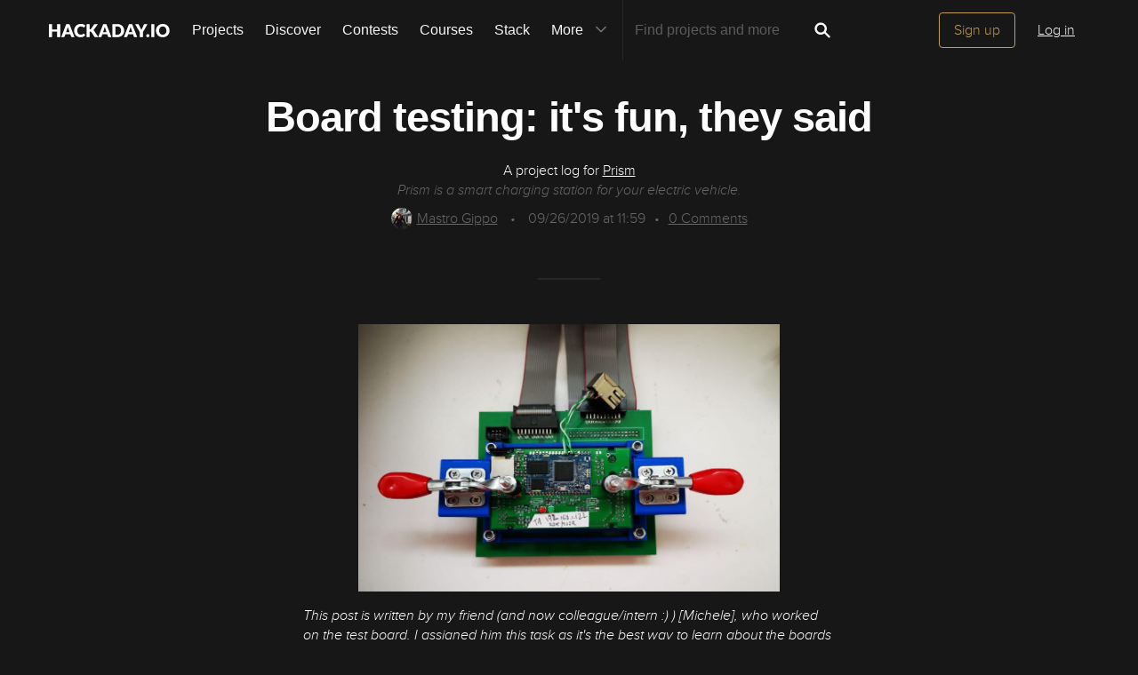

--- FILE ---
content_type: text/html; charset=utf-8
request_url: https://hackaday.io/project/166859-prism/log/169259-board-testing-its-fun-they-said
body_size: 13355
content:
<!doctype html>
<!--[if lt IE 7]> <html class="no-js lt-ie9 lt-ie8 lt-ie7" lang="en"> <![endif]-->
<!--[if IE 7]>    <html class="no-js lt-ie9 lt-ie8" lang="en"> <![endif]-->
<!--[if IE 8]>    <html class="no-js lt-ie9" lang="en"> <![endif]-->
<!--[if IE 9]>    <html class="no-js ie9" lang="en"> <![endif]-->
<!--[if gt IE 9]><!--> <html class="no-js" lang="en"> <!--<![endif]-->

<head>
    
    

<title>Board testing: it&amp;#39;s fun, they said | Details | Hackaday.io</title>
<meta charset="utf-8">
<meta name="viewport" content="width=device-width, initial-scale=1.0">
<meta name="theme-color" content="#333333">
<link rel="apple-touch-icon-precomposed" href="/apple-touch-icon.png">
<link rel="stylesheet" href="//cdn.hackaday.io/css/style.css?version=1.8.0" />
<script type="text/javascript" src="//use.typekit.net/ymb0lgk.js"></script>
<script type="text/javascript">try{Typekit.load({ async: true });}catch(e){}</script>
        <script type="text/javascript">
        function getCommentIdFromUrl() {
            if(window.location.hash) {
                var hash = window.location.hash.substring(1);
                var commentId = parseInt(hash.replace('j-discussion-', ''));
                if (commentId) {
                    return commentId;
                }
            }
            return null;
        }

        var commentId = getCommentIdFromUrl();
        if (commentId) {
            var url = window.location.href;
            if (url.indexOf('?') > -1) {
                url = url.substring(0, url.indexOf('?'));
            }
            if (url.indexOf('#') > -1) {
                url = url.substring(0, url.indexOf('#'));
            }
            url += '/discussion-' + commentId;
            window.location.href = url;
        }
    </script>
    



<!-- Twitter Card data -->
<meta name="twitter:site" content="@hackadayio">
<meta name="twitter:card" content="summary_large_image">
<meta name="twitter:title" content="Board testing: it&#39;s fun, they said | Details | Hackaday.io">
<meta name="twitter:description" content="&lt;p&gt;&lt;a href=&#34;http://www.mastrogippo.it/wp-content/uploads/2019/09/test2-1.jpg&#34;&gt;&lt;img class=&#34;aligncenter size-large wp-image-1035 lazy&#34; width=&#34;474&#34; height=&#34;301&#34; data-src=&#34;http://www.mastrogippo.it/wp-content/uploads/2019/09/test2-1-1024x651.jpg&#34;&gt;&lt;/a&gt;&lt;/p&gt;

&lt;p&gt;&lt;em&gt;This post is written by my friend (and now colleague/intern :) ) [Michele], who worked on the test board. I assigned him this task as it&amp;apos;s the best way to learn about the boards and get up to speed with the project. It also seemed a great way to test the really interesting &lt;a href=&#34;https://www.bunniestudios.com/blog/?p=5450&#34;&gt;Exclave&lt;/a&gt; project from [bunnie], but -spoiler alert- we&amp;apos;ll have to wait for that.&lt;/em&gt;&lt;/p&gt;







&lt;p&gt;After manufacturing the boards, we need to test them to make sure that the assembly house built them correctly. This is my first time designing a nail bed, however the task seems quite simple. I have to test the following:&lt;/p&gt;







&lt;ul&gt;&lt;li&gt;Short circuits&lt;/li&gt;&lt;li&gt;Voltage levels from the various power supplies&lt;/li&gt;&lt;li&gt;Current consumption&lt;/li&gt;&lt;li&gt;Communication (RS485, I2C, SPI ...)&lt;/li&gt;&lt;li&gt;Other signals to and from the board&lt;/li&gt;&lt;/ul&gt;









&lt;p&gt;Being this my first time, Mastro Gippo explained me very well what he has in mind for this testing device. It will consist of two pieces: one double-stacked board with pogo pins and clamps to secure the device under test (DUT for short) and another board with all the logic and the supply to do the testing. The logic board will be divided in two parts, one for testing">
<meta name="twitter:image" content="https://cdn.hackaday.io/images/4265951569925942793.jpg">

<!-- Open Graph data -->
<meta property="og:type" content="website" />


    <meta property="og:url" content="https://hackaday.io/project/project/166859-prism/log/169259-board-testing-its-fun-they-said">

<meta property="og:title" content="Board testing: it&#39;s fun, they said | Details | Hackaday.io">
<meta property="og:description" content="&lt;p&gt;&lt;a href=&#34;http://www.mastrogippo.it/wp-content/uploads/2019/09/test2-1.jpg&#34;&gt;&lt;img class=&#34;aligncenter size-large wp-image-1035 lazy&#34; width=&#34;474&#34; height=&#34;301&#34; data-src=&#34;http://www.mastrogippo.it/wp-content/uploads/2019/09/test2-1-1024x651.jpg&#34;&gt;&lt;/a&gt;&lt;/p&gt;

&lt;p&gt;&lt;em&gt;This post is written by my friend (and now colleague/intern :) ) [Michele], who worked on the test board. I assigned him this task as it&amp;apos;s the best way to learn about the boards and get up to speed with the project. It also seemed a great way to test the really interesting &lt;a href=&#34;https://www.bunniestudios.com/blog/?p=5450&#34;&gt;Exclave&lt;/a&gt; project from [bunnie], but -spoiler alert- we&amp;apos;ll have to wait for that.&lt;/em&gt;&lt;/p&gt;







&lt;p&gt;After manufacturing the boards, we need to test them to make sure that the assembly house built them correctly. This is my first time designing a nail bed, however the task seems quite simple. I have to test the following:&lt;/p&gt;







&lt;ul&gt;&lt;li&gt;Short circuits&lt;/li&gt;&lt;li&gt;Voltage levels from the various power supplies&lt;/li&gt;&lt;li&gt;Current consumption&lt;/li&gt;&lt;li&gt;Communication (RS485, I2C, SPI ...)&lt;/li&gt;&lt;li&gt;Other signals to and from the board&lt;/li&gt;&lt;/ul&gt;









&lt;p&gt;Being this my first time, Mastro Gippo explained me very well what he has in mind for this testing device. It will consist of two pieces: one double-stacked board with pogo pins and clamps to secure the device under test (DUT for short) and another board with all the logic and the supply to do the testing. The logic board will be divided in two parts, one for testing">
<meta property="og:image" content="https://cdn.hackaday.io/images/4265951569925942793.jpg">

</head>
<body>
    

<div class="header hfr-has-background-black" id="header">
    
    <div class="hfr-container hfr-is-max-widescreen">
        <nav class="hfr-navbar" role="navigation" aria-label="main navigation">
            <div class="hfr-navbar-brand">
                <a href="/" title="Hackaday.io" class="hfr-navbar-item logo">
                    <img src="/img/logo-squares.png" width="33px" height="23px" alt="Hackaday.io" class="hfr-is-hidden-touch hfr-is-hidden-widescreen">
                    <img src="/img/hackaday-logo.svg" width="138px" height="17px" alt="Hackaday.io" class="hfr-is-hidden-desktop-only">
                </a>
                <a role="button" class="hfr-navbar-burger hfr-burger" aria-label="menu" aria-expanded="false" data-target="navbarBasicExample">
                    <span aria-hidden="true"></span>
                    <span aria-hidden="true"></span>
                    <span aria-hidden="true"></span>
                </a>
            </div>

            <div class="hfr-navbar-menu">
                <div class="hfr-navbar-start">
                    <div class="hfr-navbar-item hfr-has-dropdown hfr-is-hoverable">
                        
                            <a href="/projects" class="hfr-navbar-item hfr-is-family-secondary ">Projects</a>
                        
                    </div>
                    <a href="/discover" class="hfr-navbar-item hfr-is-family-secondary ">Discover</a>
                    <a href="/contests" class="hfr-navbar-item hfr-is-family-secondary ">Contests</a>
                    <a href="/courses" class="hfr-navbar-item hfr-is-family-secondary hfr-is-hidden-desktop-only ">Courses</a>
                    <a href="/stack" class="hfr-navbar-item hfr-is-family-secondary ">Stack</a>
                    <div class="hfr-navbar-item hfr-has-dropdown hfr-is-hoverable">
                        <a class="hfr-navbar-link hfr-is-arrowless hfr-is-family-secondary">More 




    <div class="icon hfr-icon hfr-ml-3 hfr-has-text-grey hfr-is-hidden-touch">
        <svg width="16" height="16" xmlns="http://www.w3.org/2000/svg" viewBox="0 0 16 16"><path d="m8 9.702 4.79-4.79a.707.707 0 1 1 1 .999l-5.14 5.14a.705.705 0 0 1-.652.197.712.712 0 0 1-.646-.196l-5.14-5.14a.703.703 0 0 1-.004-1.002.708.708 0 0 1 1.003.004L8 9.702z" fill-rule="evenodd"/></svg>
        
    </div>

</a>
                        <div class="hfr-navbar-dropdown">
                            <a href="/courses" class="hfr-navbar-item hfr-is-hidden-touch hfr-is-hidden-widescreen">Courses</a>
                            <a href="/list/159729" class="hfr-navbar-item">Tutorials</a>
                            <a href="/events" class="hfr-navbar-item">Events</a>
                            <a href="/hackerspaces" class="hfr-navbar-item">Hackerspaces</a>
                            
                            <a href="https://hackaday.com/" target="_blank" rel="noopener noreferrer" class="hfr-navbar-item">Hackaday.com</a>
                            <a href="https://www.tindie.com/" target="_blank" rel="noopener noreferrer" class="hfr-navbar-item j-store-tracking">Tindie Marketplace</a>
                        </div>
                    </div>
                    <div class="hfr-navbar-item nav search-holder" style="border-left: 1px solid #272727;">
                        
<form id="search-form" class="hfr-field hfr-has-addons" action="/search" onsubmit="return submitSearch();" method="GET">
    <div class="hfr-control">
        <input type="text" placeholder="Find projects and more" name="term" class="hfr-input hfr-is-static j-add-search t-input-search" id="add-search" value="" autocomplete="off" pattern=".{2,}" required title="Two characters minimum"  />
    </div>
    <div class="control">
        <button type="submit" class="hfr-button button-search" title="Search">
            




    <div class="icon hfr-icon hfr-is-medium">
        <svg width="16" height="16" xmlns="http://www.w3.org/2000/svg" viewBox="0 0 16 16"><path d="M10.542 9.368a4.547 4.547 0 1 0-1.015 1.079c.04.086.094.166.165.237l2.727 2.727a.8.8 0 0 0 1.137.006.801.801 0 0 0-.006-1.136l-2.726-2.727a.812.812 0 0 0-.282-.185zm-1.72-.473a2.91 2.91 0 1 0-4.114-4.116 2.91 2.91 0 0 0 4.114 4.117z" fill-rule="evenodd"/></svg>
        
    </div>


        </button>
    </div>
</form>

                    </div>
                </div>

                
                    <div class="hfr-navbar-end">
                        <div class="hfr-navbar-item">
                            <div class="hfr-buttons">
                                <a href="/signup" class="hfr-button hfr-is-primary hfr-is-outlined">Sign up</a>
                                <a href="/signin?returnUrl=%2Fproject%2F166859-prism%2Flog%2F169259-board-testing-its-fun-they-said" class="hfr-button hfr-is-text">Log in</a>
                            </div>
                        </div>
                    </div>
                
            </div>
        </nav>
    </div>
</div>

<div id="topMessage" class="alert small hide">
    <span class="j-top-content"></span>
    <a
        href="javascript:void(0);"
        class="alert-close j-top-message-close"
        title="Close"
    >
        




    <div class="icon icon-close-circle">
        <svg width="16" height="16" xmlns="http://www.w3.org/2000/svg" viewBox="0 0 16 16"><path d="M10.047 10.658a.562.562 0 0 1-.398-.165L7.984 8.828 6.32 10.493a.562.562 0 0 1-.961-.398.56.56 0 0 1 .164-.398L7.19 8.033 5.523 6.368a.561.561 0 1 1 .795-.796l1.665 1.665L9.65 5.572a.563.563 0 0 1 .795.796L8.78 8.033l1.665 1.664a.562.562 0 0 1-.398.961zm-2.062-7.5a4.875 4.875 0 1 0 .002 9.75 4.875 4.875 0 0 0-.004-9.75zm0 10.875a6 6 0 1 1 0-12 6 6 0 0 1 0 12z" fill-rule="evenodd"/></svg>
        
    </div>

 Close
    </a>
</div>




<script>
    var HIO = HIO || {};
</script>

    

    
        <div class="headline">
    <div class="container">
        
            
            <h1>Board testing: it&#39;s fun, they said</h1>
            <p class="description-title">A project log for <a href="/project/166859">Prism</a></p>
            <p class="description-summary">Prism is a smart charging station for your electric vehicle.</p>
            <div class="description-metainfo">
                
                    <span class="identity-card" data-id="13648"><a href="/hacker/13648-mastro-gippo"><img     src="https://cdn.hackaday.io/images/resize/24x24/9292241405195603792.jpg"     alt="mastro-gippo" />Mastro Gippo</a></span>
                    <span class="bull">&bull;</span>
                
                
                <span class='time-card' style='margin: 0' title='6 years ago'>09/26/2019 at 11:59</span><span class="bull">&bull;</span><a href="#discussion-list" title="See Comments"><span id="comment_count">0</span> Comments</a></span>
            </div>
        

    </div>
</div>


        <div class="container post-content ">
            <p><a href="http://www.mastrogippo.it/wp-content/uploads/2019/09/test2-1.jpg"><img class="aligncenter size-large wp-image-1035 lazy" width="474" height="301" data-src="http://www.mastrogippo.it/wp-content/uploads/2019/09/test2-1-1024x651.jpg"></a></p>

<p><em>This post is written by my friend (and now colleague/intern :) ) [Michele], who worked on the test board. I assigned him this task as it&apos;s the best way to learn about the boards and get up to speed with the project. It also seemed a great way to test the really interesting <a href="https://www.bunniestudios.com/blog/?p=5450">Exclave</a> project from [bunnie], but -spoiler alert- we&apos;ll have to wait for that.</em></p>







<p>After manufacturing the boards, we need to test them to make sure that the assembly house built them correctly. This is my first time designing a nail bed, however the task seems quite simple. I have to test the following:</p>







<ul><li>Short circuits</li><li>Voltage levels from the various power supplies</li><li>Current consumption</li><li>Communication (RS485, I2C, SPI ...)</li><li>Other signals to and from the board</li></ul>









<p>Being this my first time, Mastro Gippo explained me very well what he has in mind for this testing device. It will consist of two pieces: one double-stacked board with pogo pins and clamps to secure the device under test (DUT for short) and another board with all the logic and the supply to do the testing. The logic board will be divided in two parts, one for testing the high voltage side of the DUT, which is attached to the mains power, and another part for the low voltage side (12V max). All looked very clear to me, so let&apos;s get started!</p>











<h4>First thing first, the board design.</h4>







<p>Using the DUT board file as template all I have to do is putting some holes under the test points and under the holes for the connectors and the pogo pins will be perfectly aligned. Some pads were put at weird angle to avoid overlaps, but this is not a problem.</p>







<p><a href="http://www.mastrogippo.it/wp-content/uploads/2019/09/0001.jpg"><img class="aligncenter wp-image-914 size-large lazy" alt="First pieces of the test equipment - board with pogo pins" width="474" height="375" data-src="http://www.mastrogippo.it/wp-content/uploads/2019/09/0001-e1568192963546-1024x811.jpg"></a></p>







<p>Add some border, put some holes to secure the clamps that will hold the DUT, add connectors, route all signals and it&apos;s done.</p>







<p>Now get on with the next piece of the puzzle, the board with all the power supplies and the logic.</p>







<p><a href="http://www.mastrogippo.it/wp-content/uploads/2019/09/0001-1-e1568208949349.jpg"><img class="aligncenter wp-image-922 size-large lazy" width="474" height="386" data-src="http://www.mastrogippo.it/wp-content/uploads/2019/09/0001-1-e1568208949349-1024x833.jpg"></a></p>







<h6>MCUs</h6>







<p>The brain(s) of the testing equipment are two STM32F103C8. This was an easy choice, the chip has all it&apos;s needed and is used also in the DUT, so we have a lot of them at hand.</p>







<h6>Power supplies</h6>







<p>Another simple task. I used the same components and schematic we used for the DUT:</p>







<ul><li>IRM-20-5 - from 220V AC to 5V DC</li><li>B0505S-1WR2 - isolated DC/DC to take the 5V from the low-voltage side to the high-voltage side</li><li>2x AP2112K - 3.3V for the two MCU, one for the high-voltage side and one for the low-voltage side</li></ul>







<p>So far so good.</p>







<h6>Voltage lines testing</h6>







<p>To test the voltage lines all it&apos;s needed are a couple of voltage dividers to decrease the various voltages to under 3.3V, connect the signals to any analog pins and this is it.</p>







<h6>Short-circuit and current measuring</h6>







<p>I used some relays to switch the 5V and 220V lines that goes from the testing board to the DUT to power it up and two ACS71205B hall-effect current sensors.</p>







<p>First the short-circuit test is done powering the DUT from the 5V line with a 100ohm series resistor to limit the current and check for short circuits. After making sure we&apos;re good, the current consumption is measured first with 5V and then with 220V powering the DUT to see if it&apos;s within the normal range.</p>







<h6>Isolation</h6>







<p>The central part of the board provide the isolation between the two sides, the high voltage and the low voltage ones. As you can see under the main components of this part, the DC/DC isolated converter and the two SI8441 digital isolators, a slot in the pcb is needed to provide the right isolation. On the top and bottom part some space is left among the two ground planes for the same reason.</p>







<h6>Other signals</h6>







<p>All the remaining signals to test are routed directly to the two MCUs. For the low voltage side this required a lot of time to route all of them and this took me to mistake a couple of signals. Routing an analog signal to a digital-only pin is not a smart idea...</p>





<p><a href="http://www.mastrogippo.it/wp-content/uploads/2019/09/genius.jpg"><img class="wp-image-915 size-medium lazy" width="300" height="169" data-src="http://www.mastrogippo.it/wp-content/uploads/2019/09/genius-300x169.jpg"></a> <em>A picture of me after connecting an analog signal to a digital-only pin</em><br></p>





<p>Unfortunately I noticed that only after soldering all the components and testing.</p>







<h4>Boards assembling</h4>





<p><a href="http://www.mastrogippo.it/wp-content/uploads/2019/09/photo_2019-09-11_14-50-12.jpg"><img class="wp-image-918 size-large lazy" width="474" height="267" data-src="http://www.mastrogippo.it/wp-content/uploads/2019/09/photo_2019-09-11_14-50-12-1024x576.jpg"></a> <em>Test boards - logic and power supplies on the right one, pogo pins on the left</em><br></p>





<p>Soldering the pogo pins was a long and tedious, yet quite simple job. I&apos;ve aligned the two boards like a sandwich, soldered 4 pogo pins at the right height and then use my professional pogo pins alignment tool as a base for soldering the other pins at the same height. After this set up, is only a matter on time and patience.</p>





<p><a href="http://www.mastrogippo.it/wp-content/uploads/2019/09/photo_2019-09-11_15-15-35-e1568208044747.jpg"><img class="wp-image-920 size-large lazy" width="474" height="267" data-src="http://www.mastrogippo.it/wp-content/uploads/2019/09/photo_2019-09-11_15-15-35-1024x576.jpg"></a> <em>Here is how to align pogo pins (like a pro)</em><br></p>





<p>A small tip for you: if you designed the board for vertical connectors but have ordered only 90 degrees ones, the next photo will give you a painless solution.</p>







<p><br><a href="http://www.mastrogippo.it/wp-content/uploads/2019/09/photo_2019-09-11_15-26-33-e1568208540598.jpg"><img class="wp-image-921 size-large lazy" width="474" height="267" data-src="http://www.mastrogippo.it/wp-content/uploads/2019/09/photo_2019-09-11_15-26-33-1024x576.jpg"></a> <em>Mater artium necessitas</em><br></p>





<p>We used locking nuts and bolts to &quot;calibrate&quot; the distance between the two boards and to give robustness to the assembly.</p>







<p>To complete this board the only thing left was the structure for the clamps that hold the DUT in place. Thanks to my experience in 3D modeling and 3D printing I did this right at first try - bravo.</p>





<p><a href="http://www.mastrogippo.it/wp-content/uploads/2019/09/photo_2019-09-11_15-26-37.jpg"><img class="wp-image-923 size-large lazy" width="474" height="267" data-src="http://www.mastrogippo.it/wp-content/uploads/2019/09/photo_2019-09-11_15-26-37-1024x576.jpg"></a> <em>Completed test board</em><br></p>





<p>The other board was easier to solder: stencil, solder paste, hot air station, soldering iron and... voil&#xE0;!</p>







<h4>The real testing - a rough journey</h4>







<p>With the boards ready it&apos;s time to see if everything&apos;s working.</p>







<ul><li>Power supplies - OK</li><li>MCUs firmware uploading - OK</li><li>Relays..... uhm, no clicks.</li></ul>







<h6>Relays</h6>







<p>For some reason the relays weren&apos;t working. I checked all the signals twice, voltage is within range, but they&apos;re completely dead. Maybe I can try to reverse the coil connections.... and now it&apos;s working. Why?&#xA0; Checking the datasheet again, I found the reason for this unexpected behavior. I used the G6S-2 relays, can you spot the difference with the others?</p>





<p><a href="http://www.mastrogippo.it/wp-content/uploads/2019/09/G6S_datasheet.png"><img class="wp-image-925 size-full lazy" width="698" height="660" style="width: 698px; height: 660px;" data-src="http://www.mastrogippo.it/wp-content/uploads/2019/09/G6S_datasheet.png"></a> <em>Relay&apos;s datasheet - can you find the differences?</em><br></p>





<p>If you&apos;re better than me at this type of game, you probably found what I&apos;ve missed. All the relays have a top view footprint, but the relay that I used was the only one with the terminals represented from <strong><em>bottom view</em></strong>. Of course, that is because it&apos;s the only through hole part, but I didn&apos;t notice that when creating the footprint for the relays. Thank you, Omron. Thank you.</p>







<p><a href="http://www.mastrogippo.it/wp-content/uploads/2019/09/me_vs_omron.jpg"><img class="aligncenter wp-image-926 size-full lazy" width="394" height="167.13" style="width: 394px; height: 167.13px;" data-src="http://www.mastrogippo.it/wp-content/uploads/2019/09/me_vs_omron.jpg"></a></p>







<p>Hopeless, I took my best friend on this journey - the soldering iron - and re-wired all the relays.</p>







<p><a href="http://www.mastrogippo.it/wp-content/uploads/2019/09/IMG_20190730_182652.jpg"><img class="aligncenter size-large wp-image-1040 lazy" width="474" height="356" data-src="http://www.mastrogippo.it/wp-content/uploads/2019/09/IMG_20190730_182652-1024x768.jpg"></a></p>







<p>I tested all the relays again and wrote some firmware to check the DUT power lines voltages. Very well, now it&apos;s working. First task completed!</p>





<p><a href="http://www.mastrogippo.it/wp-content/uploads/2019/09/Voltage_test.png"><img class="wp-image-927 size-full lazy" width="474" height="343" style="width: 474px; height: 343px;" data-src="http://www.mastrogippo.it/wp-content/uploads/2019/09/Voltage_test.png"></a> <em>Voltage test completed</em><br></p>





<h6>Current sensing</h6>







<p>On with the current sensors. All that should be needed is to read a voltage level, do some math and it&apos;s done, right? The short circuit testing worked pretty well, but for some reason the current consumption measurements returned wrong values and were very inconsistent.</p>







<p>Luckily for me, Gippo quickly found the issue: turns out placing an electromagnetic relay near an hall-effect current sensor is not a good idea. So I moved the relay away by flipping it and sticking it on top of the other relay.

<a href="http://www.mastrogippo.it/wp-content/uploads/2019/09/test13.jpg"><img class="aligncenter size-large wp-image-1037 lazy" width="474" height="356" data-src="http://www.mastrogippo.it/wp-content/uploads/2019/09/test13-1024x768.jpg"></a>
That&apos;s it for the low voltage side of the board.&#xA0; I kept going with the high voltage side, at least current consumption need to be measured.</p>







<p>Strip some cables, connect the board to the mains power and check the value read from the current sensor... And it reads wrong values again when the relays closed. But the relays were far from the sensor, what could it be?</p>







<p>It was a problem with the unregulated 5V DC-DC converter supplying the board. The ACS71205B current sensor does not have an internal reference,&#xA0; and having 50 to 200 mV drops on the 5V supply when turning on the relays lead to completely wrong current measurements.</p>







<p>As last hope I&apos;ve tried to supply the current sensor via the regulated 3.3V line, despite the datasheet recommending a supply voltage between 4.5V and 5.5V.&#xA0; After doing some measurements with the sensor powered by 3.3V supply and plotting the values, the results were good but not linear anymore. The only ways left to solve this problem&#xA0; were to add a regulated 5V power supply or connect the 5V line to an analog pin of the STM32 to correct for these changes on the supply voltage. Having exceeded the error count for this board, I will fix this on the next version of the board.</p>







<p><a href="http://www.mastrogippo.it/wp-content/uploads/2019/09/test5.jpg"><img class="aligncenter size-large wp-image-1038 lazy" width="474" height="356" data-src="http://www.mastrogippo.it/wp-content/uploads/2019/09/test5-1024x768.jpg"></a></p>







<h4><a href="http://www.mastrogippo.it/wp-content/uploads/2019/09/test4.jpg"><img class="aligncenter size-large wp-image-1036 lazy" width="474" height="356" data-src="http://www.mastrogippo.it/wp-content/uploads/2019/09/test4-1024x768.jpg"></a></h4>







<p><a href="http://www.mastrogippo.it/wp-content/uploads/2019/09/test1.jpg"><img class="aligncenter size-large wp-image-1039 lazy" width="474" height="356" data-src="http://www.mastrogippo.it/wp-content/uploads/2019/09/test1-1024x768.jpg"></a></p>







<h4>Giving up (..at least for now..)</h4>







<p>Being the deadline for the testing device missed, I have to surrender and test the boards manually. At least the pogo pins board give me a handy place to wire everything to the DUT.</p>







<p>But this is not the end. I am a proud person, and soon or later I will win this battle. The next version of the board is almost ready and all the (known) error are fixed.</p><p>You can find all the latest sources <a href="https://github.com/mastrogippo/Prism-Test-Board">here</a>!<br></p>







<p>Stay tuned!</p>
        </div>

        
    <div class="container post-pagination">
        <section class="section">
            
                <div class="prevnext-log-link">
                    <a class="gray-link" href="/project/166859/log/169234#discussion-list">
                        




    <div class="icon icon-long-arrow-left">
        <svg width="16" height="16" xmlns="http://www.w3.org/2000/svg" viewBox="0 0 16 16"><path d="m2.023 8.03 3.232-3.245v2.688h1.107v1.11H5.255v2.69L2.023 8.028zm5.506-.557h1.383v1.11H7.53v-1.11zm2.558 0h1.384v1.11h-1.384v-1.11zm2.55 0h1.385v1.11H12.64v-1.11z" fill-rule="evenodd"/></svg>
        
    </div>


                    </a>
                    <div class="prev-log-link-wrap">
                        <span class="hfr-is-capitalized">Previous log</span>
                        <h3 class="element-title">
                            <a href="/project/166859/log/169234">
                                Prism Core boards
                            </a>
                        </h3>
                        <small class="authorship"><span class='time-card' style='margin: 0' title='6 years ago'>09/25/2019 at 19:06</span>  &bull;
                            <a class="gray-link" href="/project/166859/log/169234#discussion-list">
                                0 comments
                            </a>
                        </small>
                    </div>
                </div>
            

            
                <div class="prevnext-log-link next-log-link">
                    <a class="gray-link" href="/project/166859/log/169365#discussion-list">
                        




    <div class="icon icon-long-arrow-right">
        <svg width="16" height="16" xmlns="http://www.w3.org/2000/svg" viewBox="0 0 16 16"><path d="M14.023 8.03 10.79 4.784v2.688H9.685v1.11h1.107v2.69l3.233-3.244zm-5.506-.557H7.133v1.11h1.384v-1.11zm-2.56 0H4.575v1.11h1.384v-1.11zm-2.55 0H2.023v1.11h1.384v-1.11z" fill-rule="evenodd"/></svg>
        
    </div>


                    </a>
                    <div class="next-log-link-wrap">
                        <span class="hfr-is-capitalized">Next log</span>
                        <h3 class="element-title">
                            <a href="/project/166859/log/169365">
                                Front cover protection and dealing with suppliers
                            </a>
                        </h3>
                        <small class="authorship"><span class='time-card' style='margin: 0' title='6 years ago'>09/29/2019 at 17:55</span>  &bull;
                            <a class="gray-link" href="/project/166859/log/169365#discussion-list">
                                0 comments
                            </a>
                        </small>
                    </div>
                </div>
            
        </section>
    </div>



        
            <div class="container post-content post-comments" id="post-comments">
                <section class="section last">
    <h2 id="j-discussions-title" class="section-title">Discussions</h2>

    <form id="j-discussion-add-top" action="/discussions/add" name="add-comment" method="POST" class="skip-global-form discussion-form j-discussion-add hide">

        <textarea placeholder="Add your comment" name="comment" class="redactor-comment textarea-field"></textarea>

        <div class="error-message alert-danger hide" id="addCommentErrorMessageTop"></div>

        <input type="hidden" name="categoryId" value="169259" />
        <input type="hidden" name="category" value="log" />
        <input type="hidden" name="_csrf" value="RN14yZ6a-CH04S8biIJJzxqkMN8U5FpcYcA4" />
        <input type="hidden" name="replyTo" value="0" />

        <input type="submit" class="button-grey-gold-medium" value="Post comment" />
    </form>

    <div id="discussion-list" class="discussion-list">
        
<p>
    <div class="signup-holder textarea-holder">
        <textarea placeholder="Log In or become a member to leave your comment" name="comment" class="editable input-comment"></textarea>
    </div>
    <a href="#" class="button-grey-gold-small login-comment login-button">Log In/Sign up to comment</a>
</p>
<div class="modal-content-holder onboarding-modal login-modal" id="login-modal">
        <div class="onboarding-signup">
        <div class="onboarding-top">
    <div class="submissions-close modal-close">
        




    <div class="icon icon-close">
        <svg width="16" height="16" xmlns="http://www.w3.org/2000/svg" viewBox="0 0 16 16"><path d="M8 6.99 4.767 3.76a.714.714 0 1 0-1.01 1.01L6.992 8 3.76 11.233a.714.714 0 1 0 1.01 1.01L8 9.008l3.233 3.232a.714.714 0 1 0 1.01-1.01L9.008 8l3.232-3.233a.714.714 0 1 0-1.01-1.01L8 6.992z" fill-rule="evenodd"/></svg>
        
    </div>


    </div>

    <div class="onboarding-holder">
        <div class="headline">
            <h1 class="title text-center">
                Become a  Hackaday.io Member
            </h1>
            <p class="text-center">
                <span>Create an account to leave a comment.</span>
                <span>Already have an account?</span>
                <a href="/signin" class="should-link">Log In</a>.
            </p>
        </div>
        <div class="onboarding-content signin-holder">
            <div class="signin-left">
                <a href="/auth/github" class="sign-in-with-github-button button j-dialog-auth-window">
                    




    <div class="icon icon-github--signin">
        <svg width="16" height="16" xmlns="http://www.w3.org/2000/svg" viewBox="0 0 16 16"><path d="M3.643 7.513c-.158-.45-.228-.967-.228-1.543 0-1.024.33-1.41.77-1.955-.337-1.167.122-1.965.122-1.965s.71-.142 2.05.79c.728-.303 2.666-.328 3.584-.068.563-.36 1.593-.873 2.008-.73.113.176.355.688.147 1.813.14.247.874.772.877 2.258-.012.548-.07 1.01-.18 1.402.02 0-.14.485-.177.484C12.13 9.034 11.13 9.42 9.52 9.58c.522.32.672.72.672 1.802 0 1.083-.015 1.23-.012 1.478.006.408.623.604.6.736-.023.13-.517.11-.747.032-.654-.22-.588-.75-.588-.75l-.022-1.447s.044-.78-.253-.78v2.37c0 .516.372.672.372.863 0 .327-.68-.03-.888-.235-.32-.31-.283-.97-.275-1.49.006-.502-.006-1.603-.006-1.603l-.216.005s.088 2.403-.114 2.84c-.263.563-1.054.757-1.054.5 0-.172.194-.117.302-.503.093-.33.06-2.78.06-2.78s-.253.146-.253.605c0 .21-.007 1.41-.007 1.767 0 .45-.657.705-.973.705-.16 0-.36-.008-.36-.09 0-.208.602-.33.602-.762 0-.375-.008-1.34-.008-1.34s-.304.052-.736.052c-1.09 0-1.435-.675-1.6-1.053a1.859 1.859 0 0 0-.784-.908c-.18-.113-.222-.247-.013-.285.966-.175 1.212 1.063 1.857 1.26.46.14 1.052.08 1.346-.105.04-.378.32-.705.554-.877-1.64-.153-2.612-.705-3.116-1.593-.005 0-.236-.482-.217-.482z" fill-rule="evenodd"/></svg>
        
    </div>


                    <span>Sign up with Github</span>
                </a>
                <a href="/auth/twitter" class="sign-in-with-twitter-button button j-dialog-auth-window">
                    




    <div class="icon icon-twitter--signin">
        <svg xmlns="http://www.w3.org/2000/svg" viewBox="0 0 16 16" width="16" height="16"><path d="m9.1 7.1 4.3-4.9h-1L8.7 6.4l-3-4.2H2.3l4.5 6.4-4.5 5.1h1l3.9-4.5 3.1 4.5h3.4M3.7 3h1.6l7.2 10h-1.6"/></svg>
        
    </div>


                    <span>Sign up with X</span>
                </a>
                <span class="or-separator">OR</span>
            </div>
                
            <div class="signin-right">
                <form id="onboarding-ga" action="/signupfast" method="POST">
                <input type="text" class="input-field" placeholder="Enter your email address" required name="email"  />
                <input type="password" class="input-field" placeholder="Pick a secure password" required name="password"  />
                
                <input id="captchaInput" type="text" class="input-field onboarding-modal-captcha" placeholder="Enter captcha" name="captcha" autocomplete="new-password" style="width: -webkit-calc(100% - 115px);"/>
                <img src="/captcha.jpg#1769549616460" id="captchaUrl" style="vertical-align: middle;" class="onboarding-modal-captcha"/>
                <input type="hidden" name="okay_to_redirect" value="true" />

                <input type="hidden" name="source" value="/project : alternate modal" />
                <button class="gold-gold-button button-signin" type="submit">Sign up</button>
                <input type="hidden" name="_csrf" value="RN14yZ6a-CH04S8biIJJzxqkMN8U5FpcYcA4" />
                <input 
                    type="hidden" 
                    class="input-field" 
                    placeholder="Invitation Code" 
                    required name="invitation_code"
                    value="5Ad0ix2-b96J"
                />
                </form>
            </div>
        </div>
    </div>

    </div>
    </div>

</div>








<script type="text/javascript">

    var pageIndex = 0;


</script>
    </div>

    

</section>




            </div>
        
    

    
<div class="j-modal-confirmation modal-background"></div>
<div class="j-modal-confirmation modal-content-holder">
    <div class="close"><a href="" id="modal-cancel" title="Close"><span class="modal-close">
        




    <div class="icon icon-close">
        <svg width="16" height="16" xmlns="http://www.w3.org/2000/svg" viewBox="0 0 16 16"><path d="M8 6.99 4.767 3.76a.714.714 0 1 0-1.01 1.01L6.992 8 3.76 11.233a.714.714 0 1 0 1.01 1.01L8 9.008l3.233 3.232a.714.714 0 1 0 1.01-1.01L9.008 8l3.232-3.233a.714.714 0 1 0-1.01-1.01L8 6.992z" fill-rule="evenodd"/></svg>
        
    </div>


    </span></a></div>
    <p class="text-center" id="modal-message"></p>
    <p class="text-center">
        <a class="grey-grey-button" id="modal-yes" href="javascript:void(0);" data-projecttype="project" data-projectid="166859" data-pageid="169259" data-pagetype="log">Yes, delete it</a>
        <a class="gold-gold-button" id="modal-cancel" href="">Cancel</a>
    </p>
</div>

    


    <script>
        var usersFromComments = '[]';
    </script>



    <script>
  window.geoRegion = "default";
  window.env       = "prod";
</script>

<div id="footer" class="footer">
  
    <a href="#header" class="back-to-top">
      




    <div class="icon icon-long-arrow-up">
        <svg width="16" height="16" xmlns="http://www.w3.org/2000/svg" viewBox="0 0 16 16"><path d="M8.023 2.03 4.78 5.26h2.688v1.11h1.11V5.26h2.688L8.023 2.03zm-.555 5.505V8.92h1.11V7.534H7.47zm0 2.56v1.383h1.11v-1.384H7.47zm0 2.55v1.384h1.11v-1.385H7.47z" fill-rule="evenodd"/></svg>
        
    </div>

 Going up?
    </a>
  

  <p>
    <a href="https://hackaday.com/about/">About Us</a>
    <a href="mailto:projects-contact@hackaday.com">Contact Hackaday.io</a>
    <a href="/project/37">Give Feedback</a>
    <a href="/tos">Terms of Use</a>
    <a href="https://supplyframe.com/company/privacy">Privacy Policy</a>
    <a href="https://dev.hackaday.io/" target="_blank" rel="noopener noreferrer">Hackaday API</a>
    
  </p>
  
  <p><a id="footer--home" href="/">&copy; 2026 Hackaday</a></p>

  
</div>


<script type="text/javascript">
    (function(i,s,o,g,r,a,m){i['GoogleAnalyticsObject']=r;i[r]=i[r]||function(){
    (i[r].q=i[r].q||[]).push(arguments)},i[r].l=1*new Date();a=s.createElement(o),
    m=s.getElementsByTagName(o)[0];a.async=1;a.src=g;m.parentNode.insertBefore(a,m)
    })(window,document,'script','//www.google-analytics.com/analytics.js','ga');

    ga('create', 'UA-47229708-1', 'auto');

    var dimensionValue = 'nonregistered';
    ga('set', 'dimension1', dimensionValue);
    ga('require', 'displayfeatures');

    ga('send', 'pageview');
</script>

<!-- Google tag (gtag.js) -->
<script async src="https://www.googletagmanager.com/gtag/js?id=G-9XKDJZELWD"></script>
<script>
  window.dataLayer = window.dataLayer || [];
  function gtag(){dataLayer.push(arguments);}
  gtag('js', new Date());

  gtag('config', 'G-9XKDJZELWD');
</script>
<script>
    var csrftoken = 'RN14yZ6a-CH04S8biIJJzxqkMN8U5FpcYcA4';
</script>


<img
    src="//analytics.supplyframe.com/trackingservlet/impression?action=pageImpression&amp;zone=HIO_log&amp;extra=logged%3Dfalse%7ChaveAccountCookie%3D0%7C&amp;ab=undefined"
    alt=""
    class="sf-impression"
/>




















    
    
    
    
    
    
    
    <script src="//cdn.hackaday.io/build/BMYGeAy2cbQWKJq2%2BOUCBAVOetyg1P0mrMh7GwYaeoLfqE9LNsc1HOCGXMHbMX%2B7mrVgUJAq1wVhQbofTVkMkf5zzJMr935mf0bY4fTLnDOPMqP3ob5kuSmfIGRyPoQsuO7G4V9HO57DXFUVFXdu%2FvAlgJyzHJAS094kXQWMM1e0GcF4%2BUWNDySunpU6y76BJybFMdoyl5vbiRc92%2Fy68CDarVhP1lu%2BI70yl9ICk2u3z87F4cq4OBMF8pQkCDt4tFt8fueyF8UUkHqGBMc152ro7WakKgzn92zennDzAy8PnMUDMjg4tFFSm7W9cYvkRwjAPjNhYeUy2wTKoU6hg7LVA2RS94p0RohTMBugohQl%2FPL8aCy6A63g2v4IXThgcyTMT93HI2sGgwPHNTmEDSjQKK1dNkBXzjvJOs2uw9kV2%2FQ9BbsZAv6aXu0IPOkXPJLI4e1WGZ9FGZnHlFAKqR1Q2fc1j8aTtgsss%2BROiNUIpnT28Q0nfINURpi40O2KUJGAvA%2Bec2AaWxVOp1oiC4hmjCeUWkR9A12JsWHWTAGQBQuF3zpOTPb2pjCXYGoswuA78BhFT9IDZZYZzd5l8EH78sNgBpav%2FcdkAYQWhFCP%2Bix5fSVezYwePtc9YbSFFHJbQ1M%2BS6aq3k8ybyr8Kg%3D%3D-1.8.0.js" ></script>
</body>
</html>


--- FILE ---
content_type: image/svg+xml; charset=utf-8
request_url: https://hackaday.io/captcha.jpg
body_size: 2054
content:
<svg xmlns="http://www.w3.org/2000/svg" width="110" height="40" viewBox="0,0,110,40"><rect width="100%" height="100%" fill="rgb(23,23,23)"/><path d="M2 18 C61 6,54 35,93 12" stroke="#3ede2d" fill="none"/><path d="M15 37 C46 4,53 10,105 29" stroke="#6b3bd2" fill="none"/><path d="M17 4 C70 14,54 34,95 27" stroke="#64e1d9" fill="none"/><path fill="rgb(193,159,84)" d="M12.14 6.96L17.02 6.97L17.07 26.52L18.59 26.41L18.71 29.78L12.19 29.76L12.13 26.45L13.90 26.60L13.78 10.22L12.22 10.29L12.18 7.00"/><path fill="rgb(193,159,84)" d="M25.97 29.74L26.08 26.60L29.30 26.57L29.31 29.83L32.51 29.78L32.40 13.42L35.64 13.41L35.76 29.78L34.15 29.79L34.03 32.92L27.70 33.09L27.56 29.71L26.05 29.82ZM32.49 7.01L35.82 7.09L35.67 10.19L32.57 10.34L32.47 6.99"/><path fill="rgb(193,159,84)" d="M39.79 29.76L39.78 7.00L43.02 6.98L42.98 19.95L44.71 20.05L44.59 16.68L46.24 16.70L46.31 20.03L47.98 20.07L47.99 7.08L51.25 7.09L51.25 29.84L48.01 29.84L47.91 26.50L46.23 26.44L46.32 23.29L44.73 23.32L44.59 26.43L43.09 26.56L43.12 29.84L39.80 29.77"/><path fill="rgb(193,159,84)" d="M55.15 29.68L55.16 26.45L56.91 26.57L56.74 23.15L58.43 23.21L58.42 19.96L60.07 19.98L60.03 16.69L61.76 16.80L61.73 13.51L63.27 13.43L63.30 10.21L58.42 10.21L58.45 13.48L56.89 13.55L56.86 16.77L55.13 16.67L55.21 7.00L66.55 6.96L66.54 13.45L64.90 13.44L64.96 16.75L63.25 16.67L63.40 20.06L61.71 20.00L61.72 23.25L60.08 23.24L60.18 26.60L63.29 26.45L63.26 23.17L64.90 23.19L65.04 20.08L66.54 19.95L66.67 29.83L55.27 29.80"/><path fill="rgb(193,159,84)" d="M72.28 23.26L72.22 13.45L75.60 13.58L75.59 23.32L78.80 23.29L78.79 13.52L82.01 13.49L81.97 23.20L80.39 23.25L80.34 26.45L78.77 26.50L78.80 29.79L75.52 29.75L75.58 26.56L73.97 26.57L73.88 23.24L72.35 23.34"/><path fill="rgb(193,159,84)" d="M87.80 7.10L97.51 7.06L97.50 13.55L95.79 13.46L95.89 10.32L94.29 10.34L94.17 26.47L95.89 26.57L95.80 29.73L89.29 29.71L89.23 26.41L91.03 26.59L90.92 10.22L89.31 10.24L89.22 13.40L87.71 13.51L87.67 6.97"/></svg>